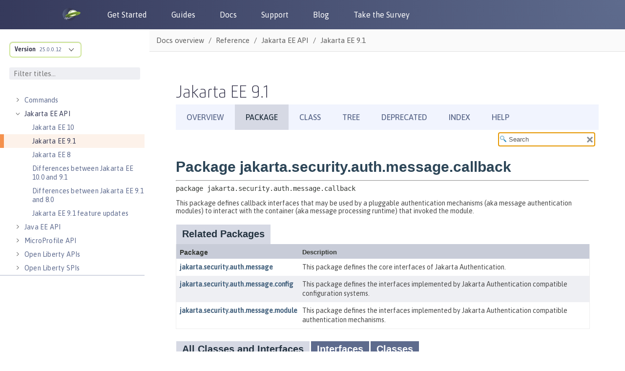

--- FILE ---
content_type: text/html
request_url: https://openliberty.io/docs/modules/reference/liberty-jakartaee9.1-javadoc/jakarta/security/auth/message/callback/package-summary.html
body_size: 1740
content:
<!DOCTYPE HTML>
<html lang="en">
<head>
<!-- Generated by javadoc (17) on Tue Jun 04 15:25:17 IST 2024 -->
<title>jakarta.security.auth.message.callback (Jakarta EE 91)</title>
<meta name="viewport" content="width=device-width, initial-scale=1">
<meta http-equiv="Content-Type" content="text/html; charset=utf-8">
<meta name="dc.created" content="2024-06-04">
<meta name="description" content="declaration: package: jakarta.security.auth.message.callback">
<meta name="generator" content="javadoc/PackageWriterImpl">
<link rel="stylesheet" type="text/css" href="../../../../../stylesheet.css" title="Style">
<link rel="stylesheet" type="text/css" href="../../../../../script-dir/jquery-ui.min.css" title="Style">
<link rel="stylesheet" type="text/css" href="../../../../../jquery-ui.overrides.css" title="Style">
<script type="text/javascript" src="../../../../../script.js"></script>
<script type="text/javascript" src="../../../../../script-dir/jquery-3.6.1.min.js"></script>
<script type="text/javascript" src="../../../../../script-dir/jquery-ui.min.js"></script>
</head>
<body class="package-declaration-page">
<script type="text/javascript">var evenRowColor = "even-row-color";
var oddRowColor = "odd-row-color";
var tableTab = "table-tab";
var activeTableTab = "active-table-tab";
var pathtoroot = "../../../../../";
loadScripts(document, 'script');</script>
<noscript>
<div>JavaScript is disabled on your browser.</div>
</noscript>
<div class="flex-box">
<header class="flex-header">
<nav role="navigation" aria-label="nav">
<!-- ========= START OF TOP NAVBAR ======= -->
<div class="top-nav" id="navbar-top">
<div class="skip-nav"><a href="#skip-navbar-top" title="Skip navigation links">Skip navigation links</a></div>
<ul id="navbar-top-firstrow" class="nav-list" title="Navigation">
<li><a href="../../../../../index.html">Overview</a></li>
<li class="nav-bar-cell1-rev">Package</li>
<li>Class</li>
<li><a href="package-tree.html">Tree</a></li>
<li><a href="../../../../../deprecated-list.html">Deprecated</a></li>
<li><a href="../../../../../index-all.html">Index</a></li>
<li><a href="../../../../../help-doc.html#package">Help</a></li>
</ul>
</div>
<div class="sub-nav">
<div>
<ul class="sub-nav-list">
<li>Package:&nbsp;</li>
<li><a href="#package-description">Description</a>&nbsp;|&nbsp;</li>
<li><a href="#related-package-summary">Related Packages</a>&nbsp;|&nbsp;</li>
<li><a href="#class-summary">Classes and Interfaces</a></li>
</ul>
</div>
<div class="nav-list-search"><label for="search-input">SEARCH:</label>
<input type="text" id="search-input" value="search" disabled="disabled">
<input type="reset" id="reset-button" value="reset" disabled="disabled">
</div>
</div>
<!-- ========= END OF TOP NAVBAR ========= -->
<span class="skip-nav" id="skip-navbar-top"></span></nav>
</header>
<div class="flex-content">
<main role="main">
<div class="header">
<h1 title="Package jakarta.security.auth.message.callback" class="title">Package jakarta.security.auth.message.callback</h1>
</div>
<hr>
<div class="package-signature">package <span class="element-name">jakarta.security.auth.message.callback</span></div>
<section class="package-description" id="package-description">
<div class="block">This package defines callback interfaces that may be used by a pluggable authentication mechanisms (aka message authentication modules) 
        to interact with the container (aka message processing runtime) that invoked the module.</div>
</section>
<section class="summary">
<ul class="summary-list">
<li>
<div id="related-package-summary">
<div class="caption"><span>Related Packages</span></div>
<div class="summary-table two-column-summary">
<div class="table-header col-first">Package</div>
<div class="table-header col-last">Description</div>
<div class="col-first even-row-color"><a href="../package-summary.html">jakarta.security.auth.message</a></div>
<div class="col-last even-row-color">
<div class="block">This package defines the core interfaces of Jakarta Authentication.</div>
</div>
<div class="col-first odd-row-color"><a href="../config/package-summary.html">jakarta.security.auth.message.config</a></div>
<div class="col-last odd-row-color">
<div class="block">This package defines the interfaces implemented by Jakarta Authentication compatible configuration systems.</div>
</div>
<div class="col-first even-row-color"><a href="../module/package-summary.html">jakarta.security.auth.message.module</a></div>
<div class="col-last even-row-color">
<div class="block">This package defines the interfaces implemented by Jakarta Authentication compatible authentication mechanisms.</div>
</div>
</div>
</div>
</li>
<li>
<div id="class-summary">
<div class="table-tabs" role="tablist" aria-orientation="horizontal"><button id="class-summary-tab0" role="tab" aria-selected="true" aria-controls="class-summary.tabpanel" tabindex="0" onkeydown="switchTab(event)" onclick="show('class-summary', 'class-summary', 2)" class="active-table-tab">All Classes and Interfaces</button><button id="class-summary-tab1" role="tab" aria-selected="false" aria-controls="class-summary.tabpanel" tabindex="-1" onkeydown="switchTab(event)" onclick="show('class-summary', 'class-summary-tab1', 2)" class="table-tab">Interfaces</button><button id="class-summary-tab2" role="tab" aria-selected="false" aria-controls="class-summary.tabpanel" tabindex="-1" onkeydown="switchTab(event)" onclick="show('class-summary', 'class-summary-tab2', 2)" class="table-tab">Classes</button></div>
<div id="class-summary.tabpanel" role="tabpanel">
<div class="summary-table two-column-summary" aria-labelledby="class-summary-tab0">
<div class="table-header col-first">Class</div>
<div class="table-header col-last">Description</div>
<div class="col-first even-row-color class-summary class-summary-tab2"><a href="CallerPrincipalCallback.html" title="class in jakarta.security.auth.message.callback">CallerPrincipalCallback</a></div>
<div class="col-last even-row-color class-summary class-summary-tab2">
<div class="block">Callback for setting the container's caller (or remote user) principal.</div>
</div>
<div class="col-first odd-row-color class-summary class-summary-tab2"><a href="CertStoreCallback.html" title="class in jakarta.security.auth.message.callback">CertStoreCallback</a></div>
<div class="col-last odd-row-color class-summary class-summary-tab2">
<div class="block">Callback for CertStore.</div>
</div>
<div class="col-first even-row-color class-summary class-summary-tab2"><a href="GroupPrincipalCallback.html" title="class in jakarta.security.auth.message.callback">GroupPrincipalCallback</a></div>
<div class="col-last even-row-color class-summary class-summary-tab2">
<div class="block">Callback establishing group principals within the argument subject.</div>
</div>
<div class="col-first odd-row-color class-summary class-summary-tab2"><a href="PasswordValidationCallback.html" title="class in jakarta.security.auth.message.callback">PasswordValidationCallback</a></div>
<div class="col-last odd-row-color class-summary class-summary-tab2">
<div class="block">Callback for PasswordValidation.</div>
</div>
<div class="col-first even-row-color class-summary class-summary-tab2"><a href="PrivateKeyCallback.html" title="class in jakarta.security.auth.message.callback">PrivateKeyCallback</a></div>
<div class="col-last even-row-color class-summary class-summary-tab2">
<div class="block">Callback for acquiring a Public Key Infrastructure (PKI) private key and its corresponding certificate chain.</div>
</div>
<div class="col-first odd-row-color class-summary class-summary-tab2"><a href="PrivateKeyCallback.AliasRequest.html" title="class in jakarta.security.auth.message.callback">PrivateKeyCallback.AliasRequest</a></div>
<div class="col-last odd-row-color class-summary class-summary-tab2">
<div class="block">Request type for private keys that are identified using an alias.</div>
</div>
<div class="col-first even-row-color class-summary class-summary-tab2"><a href="PrivateKeyCallback.DigestRequest.html" title="class in jakarta.security.auth.message.callback">PrivateKeyCallback.DigestRequest</a></div>
<div class="col-last even-row-color class-summary class-summary-tab2">
<div class="block">Request type for private keys that are identified using a certificate digest or thumbprint.</div>
</div>
<div class="col-first odd-row-color class-summary class-summary-tab2"><a href="PrivateKeyCallback.IssuerSerialNumRequest.html" title="class in jakarta.security.auth.message.callback">PrivateKeyCallback.IssuerSerialNumRequest</a></div>
<div class="col-last odd-row-color class-summary class-summary-tab2">
<div class="block">Request type for private keys that are identified using an issuer/serial number.</div>
</div>
<div class="col-first even-row-color class-summary class-summary-tab1"><a href="PrivateKeyCallback.Request.html" title="interface in jakarta.security.auth.message.callback">PrivateKeyCallback.Request</a></div>
<div class="col-last even-row-color class-summary class-summary-tab1">
<div class="block">Marker interface for private key request types.</div>
</div>
<div class="col-first odd-row-color class-summary class-summary-tab2"><a href="PrivateKeyCallback.SubjectKeyIDRequest.html" title="class in jakarta.security.auth.message.callback">PrivateKeyCallback.SubjectKeyIDRequest</a></div>
<div class="col-last odd-row-color class-summary class-summary-tab2">
<div class="block">Request type for private keys that are identified using a SubjectKeyID</div>
</div>
<div class="col-first even-row-color class-summary class-summary-tab2"><a href="SecretKeyCallback.html" title="class in jakarta.security.auth.message.callback">SecretKeyCallback</a></div>
<div class="col-last even-row-color class-summary class-summary-tab2">
<div class="block">Callback for acquiring a shared secret from a key repository.</div>
</div>
<div class="col-first odd-row-color class-summary class-summary-tab2"><a href="SecretKeyCallback.AliasRequest.html" title="class in jakarta.security.auth.message.callback">SecretKeyCallback.AliasRequest</a></div>
<div class="col-last odd-row-color class-summary class-summary-tab2">
<div class="block">Request type for secret keys that are identified using an alias.</div>
</div>
<div class="col-first even-row-color class-summary class-summary-tab1"><a href="SecretKeyCallback.Request.html" title="interface in jakarta.security.auth.message.callback">SecretKeyCallback.Request</a></div>
<div class="col-last even-row-color class-summary class-summary-tab1">
<div class="block">Marker interface for secret key request types.</div>
</div>
<div class="col-first odd-row-color class-summary class-summary-tab2"><a href="TrustStoreCallback.html" title="class in jakarta.security.auth.message.callback">TrustStoreCallback</a></div>
<div class="col-last odd-row-color class-summary class-summary-tab2">
<div class="block">Callback for trusted certificate KeyStore.</div>
</div>
</div>
</div>
</div>
</li>
</ul>
</section>
</main>
</div>
</div>
</body>
</html>


--- FILE ---
content_type: text/html
request_url: https://openliberty.io/docs/modules/reference/liberty-jakartaee9.1-javadoc/jakarta/security/auth/message/callback/package-summary.html
body_size: 1011
content:
<!DOCTYPE HTML>
<html lang="en">
<head>
<!-- Generated by javadoc (17) on Tue Jun 04 15:25:17 IST 2024 -->
<title>jakarta.security.auth.message.callback (Jakarta EE 91)</title>
<meta name="viewport" content="width=device-width, initial-scale=1">
<meta http-equiv="Content-Type" content="text/html; charset=utf-8">
<meta name="dc.created" content="2024-06-04">
<meta name="description" content="declaration: package: jakarta.security.auth.message.callback">
<meta name="generator" content="javadoc/PackageWriterImpl">
<link rel="stylesheet" type="text/css" href="../../../../../stylesheet.css" title="Style">
<link rel="stylesheet" type="text/css" href="../../../../../script-dir/jquery-ui.min.css" title="Style">
<link rel="stylesheet" type="text/css" href="../../../../../jquery-ui.overrides.css" title="Style">
<script type="text/javascript" src="../../../../../script.js"></script>
<script type="text/javascript" src="../../../../../script-dir/jquery-3.6.1.min.js"></script>
<script type="text/javascript" src="../../../../../script-dir/jquery-ui.min.js"></script>
</head>
<body class="package-declaration-page">
<script type="text/javascript">var evenRowColor = "even-row-color";
var oddRowColor = "odd-row-color";
var tableTab = "table-tab";
var activeTableTab = "active-table-tab";
var pathtoroot = "../../../../../";
loadScripts(document, 'script');</script>
<noscript>
<div>JavaScript is disabled on your browser.</div>
</noscript>
<div class="flex-box">
<header class="flex-header">
<nav role="navigation" aria-label="nav">
<!-- ========= START OF TOP NAVBAR ======= -->
<div class="top-nav" id="navbar-top">
<div class="skip-nav"><a href="#skip-navbar-top" title="Skip navigation links">Skip navigation links</a></div>
<ul id="navbar-top-firstrow" class="nav-list" title="Navigation">
<li><a href="../../../../../index.html">Overview</a></li>
<li class="nav-bar-cell1-rev">Package</li>
<li>Class</li>
<li><a href="package-tree.html">Tree</a></li>
<li><a href="../../../../../deprecated-list.html">Deprecated</a></li>
<li><a href="../../../../../index-all.html">Index</a></li>
<li><a href="../../../../../help-doc.html#package">Help</a></li>
</ul>
</div>
<div class="sub-nav">
<div>
<ul class="sub-nav-list">
<li>Package:&nbsp;</li>
<li><a href="#package-description">Description</a>&nbsp;|&nbsp;</li>
<li><a href="#related-package-summary">Related Packages</a>&nbsp;|&nbsp;</li>
<li><a href="#class-summary">Classes and Interfaces</a></li>
</ul>
</div>
<div class="nav-list-search"><label for="search-input">SEARCH:</label>
<input type="text" id="search-input" value="search" disabled="disabled">
<input type="reset" id="reset-button" value="reset" disabled="disabled">
</div>
</div>
<!-- ========= END OF TOP NAVBAR ========= -->
<span class="skip-nav" id="skip-navbar-top"></span></nav>
</header>
<div class="flex-content">
<main role="main">
<div class="header">
<h1 title="Package jakarta.security.auth.message.callback" class="title">Package jakarta.security.auth.message.callback</h1>
</div>
<hr>
<div class="package-signature">package <span class="element-name">jakarta.security.auth.message.callback</span></div>
<section class="package-description" id="package-description">
<div class="block">This package defines callback interfaces that may be used by a pluggable authentication mechanisms (aka message authentication modules) 
        to interact with the container (aka message processing runtime) that invoked the module.</div>
</section>
<section class="summary">
<ul class="summary-list">
<li>
<div id="related-package-summary">
<div class="caption"><span>Related Packages</span></div>
<div class="summary-table two-column-summary">
<div class="table-header col-first">Package</div>
<div class="table-header col-last">Description</div>
<div class="col-first even-row-color"><a href="../package-summary.html">jakarta.security.auth.message</a></div>
<div class="col-last even-row-color">
<div class="block">This package defines the core interfaces of Jakarta Authentication.</div>
</div>
<div class="col-first odd-row-color"><a href="../config/package-summary.html">jakarta.security.auth.message.config</a></div>
<div class="col-last odd-row-color">
<div class="block">This package defines the interfaces implemented by Jakarta Authentication compatible configuration systems.</div>
</div>
<div class="col-first even-row-color"><a href="../module/package-summary.html">jakarta.security.auth.message.module</a></div>
<div class="col-last even-row-color">
<div class="block">This package defines the interfaces implemented by Jakarta Authentication compatible authentication mechanisms.</div>
</div>
</div>
</div>
</li>
<li>
<div id="class-summary">
<div class="table-tabs" role="tablist" aria-orientation="horizontal"><button id="class-summary-tab0" role="tab" aria-selected="true" aria-controls="class-summary.tabpanel" tabindex="0" onkeydown="switchTab(event)" onclick="show('class-summary', 'class-summary', 2)" class="active-table-tab">All Classes and Interfaces</button><button id="class-summary-tab1" role="tab" aria-selected="false" aria-controls="class-summary.tabpanel" tabindex="-1" onkeydown="switchTab(event)" onclick="show('class-summary', 'class-summary-tab1', 2)" class="table-tab">Interfaces</button><button id="class-summary-tab2" role="tab" aria-selected="false" aria-controls="class-summary.tabpanel" tabindex="-1" onkeydown="switchTab(event)" onclick="show('class-summary', 'class-summary-tab2', 2)" class="table-tab">Classes</button></div>
<div id="class-summary.tabpanel" role="tabpanel">
<div class="summary-table two-column-summary" aria-labelledby="class-summary-tab0">
<div class="table-header col-first">Class</div>
<div class="table-header col-last">Description</div>
<div class="col-first even-row-color class-summary class-summary-tab2"><a href="CallerPrincipalCallback.html" title="class in jakarta.security.auth.message.callback">CallerPrincipalCallback</a></div>
<div class="col-last even-row-color class-summary class-summary-tab2">
<div class="block">Callback for setting the container's caller (or remote user) principal.</div>
</div>
<div class="col-first odd-row-color class-summary class-summary-tab2"><a href="CertStoreCallback.html" title="class in jakarta.security.auth.message.callback">CertStoreCallback</a></div>
<div class="col-last odd-row-color class-summary class-summary-tab2">
<div class="block">Callback for CertStore.</div>
</div>
<div class="col-first even-row-color class-summary class-summary-tab2"><a href="GroupPrincipalCallback.html" title="class in jakarta.security.auth.message.callback">GroupPrincipalCallback</a></div>
<div class="col-last even-row-color class-summary class-summary-tab2">
<div class="block">Callback establishing group principals within the argument subject.</div>
</div>
<div class="col-first odd-row-color class-summary class-summary-tab2"><a href="PasswordValidationCallback.html" title="class in jakarta.security.auth.message.callback">PasswordValidationCallback</a></div>
<div class="col-last odd-row-color class-summary class-summary-tab2">
<div class="block">Callback for PasswordValidation.</div>
</div>
<div class="col-first even-row-color class-summary class-summary-tab2"><a href="PrivateKeyCallback.html" title="class in jakarta.security.auth.message.callback">PrivateKeyCallback</a></div>
<div class="col-last even-row-color class-summary class-summary-tab2">
<div class="block">Callback for acquiring a Public Key Infrastructure (PKI) private key and its corresponding certificate chain.</div>
</div>
<div class="col-first odd-row-color class-summary class-summary-tab2"><a href="PrivateKeyCallback.AliasRequest.html" title="class in jakarta.security.auth.message.callback">PrivateKeyCallback.AliasRequest</a></div>
<div class="col-last odd-row-color class-summary class-summary-tab2">
<div class="block">Request type for private keys that are identified using an alias.</div>
</div>
<div class="col-first even-row-color class-summary class-summary-tab2"><a href="PrivateKeyCallback.DigestRequest.html" title="class in jakarta.security.auth.message.callback">PrivateKeyCallback.DigestRequest</a></div>
<div class="col-last even-row-color class-summary class-summary-tab2">
<div class="block">Request type for private keys that are identified using a certificate digest or thumbprint.</div>
</div>
<div class="col-first odd-row-color class-summary class-summary-tab2"><a href="PrivateKeyCallback.IssuerSerialNumRequest.html" title="class in jakarta.security.auth.message.callback">PrivateKeyCallback.IssuerSerialNumRequest</a></div>
<div class="col-last odd-row-color class-summary class-summary-tab2">
<div class="block">Request type for private keys that are identified using an issuer/serial number.</div>
</div>
<div class="col-first even-row-color class-summary class-summary-tab1"><a href="PrivateKeyCallback.Request.html" title="interface in jakarta.security.auth.message.callback">PrivateKeyCallback.Request</a></div>
<div class="col-last even-row-color class-summary class-summary-tab1">
<div class="block">Marker interface for private key request types.</div>
</div>
<div class="col-first odd-row-color class-summary class-summary-tab2"><a href="PrivateKeyCallback.SubjectKeyIDRequest.html" title="class in jakarta.security.auth.message.callback">PrivateKeyCallback.SubjectKeyIDRequest</a></div>
<div class="col-last odd-row-color class-summary class-summary-tab2">
<div class="block">Request type for private keys that are identified using a SubjectKeyID</div>
</div>
<div class="col-first even-row-color class-summary class-summary-tab2"><a href="SecretKeyCallback.html" title="class in jakarta.security.auth.message.callback">SecretKeyCallback</a></div>
<div class="col-last even-row-color class-summary class-summary-tab2">
<div class="block">Callback for acquiring a shared secret from a key repository.</div>
</div>
<div class="col-first odd-row-color class-summary class-summary-tab2"><a href="SecretKeyCallback.AliasRequest.html" title="class in jakarta.security.auth.message.callback">SecretKeyCallback.AliasRequest</a></div>
<div class="col-last odd-row-color class-summary class-summary-tab2">
<div class="block">Request type for secret keys that are identified using an alias.</div>
</div>
<div class="col-first even-row-color class-summary class-summary-tab1"><a href="SecretKeyCallback.Request.html" title="interface in jakarta.security.auth.message.callback">SecretKeyCallback.Request</a></div>
<div class="col-last even-row-color class-summary class-summary-tab1">
<div class="block">Marker interface for secret key request types.</div>
</div>
<div class="col-first odd-row-color class-summary class-summary-tab2"><a href="TrustStoreCallback.html" title="class in jakarta.security.auth.message.callback">TrustStoreCallback</a></div>
<div class="col-last odd-row-color class-summary class-summary-tab2">
<div class="block">Callback for trusted certificate KeyStore.</div>
</div>
</div>
</div>
</div>
</li>
</ul>
</section>
</main>
</div>
</div>
</body>
</html>


--- FILE ---
content_type: image/svg+xml
request_url: https://openliberty.io/_/img/footer_gitter_hover.svg
body_size: -1014
content:
<svg width="45" height="45" viewBox="0 0 45 45" xmlns="http://www.w3.org/2000/svg"><g transform="translate(1 1)" fill="none" fill-rule="evenodd"><circle stroke="#5E6B8D" fill="#5D6A8E" cx="21.5" cy="21.5" r="21.5"/><path d="M14.72 25.637H12V8h2.72v17.637zm5.425-13.475h-2.72V36h2.72V12.162zm5.43 0h-2.72V36h2.72V12.162zM31 12.156h-2.72v13.508H31V12.156z" fill="#FFF" fill-rule="nonzero"/></g></svg>

--- FILE ---
content_type: image/svg+xml
request_url: https://openliberty.io/_/img/Footer_StackO_Hover.svg
body_size: -899
content:
<svg width="45" height="45" xmlns="http://www.w3.org/2000/svg"><g transform="translate(1 1)" fill="none" fill-rule="evenodd"><circle stroke="#5E6B8D" fill="#5D6A8E" cx="21.5" cy="21.5" r="21.5"/><g fill="#F7F8F8" fill-rule="nonzero"><path d="M29.673 31.757V25H32v9H11v-9h2.327v6.757z"/><path d="M17.236 22.802l11.137 2.333.471-2.245-11.137-2.333-.471 2.245zm1.473-5.317L29.02 22.3l.943-2.068-10.312-4.844-.943 2.097zm2.858-5.08l8.75 7.295 1.444-1.742-8.75-7.296-1.444 1.743zM27.224 7l-1.827 1.359 6.776 9.156L34 16.156 27.224 7zM17 28h11.373v-2.274H17V28z"/></g></g></svg>